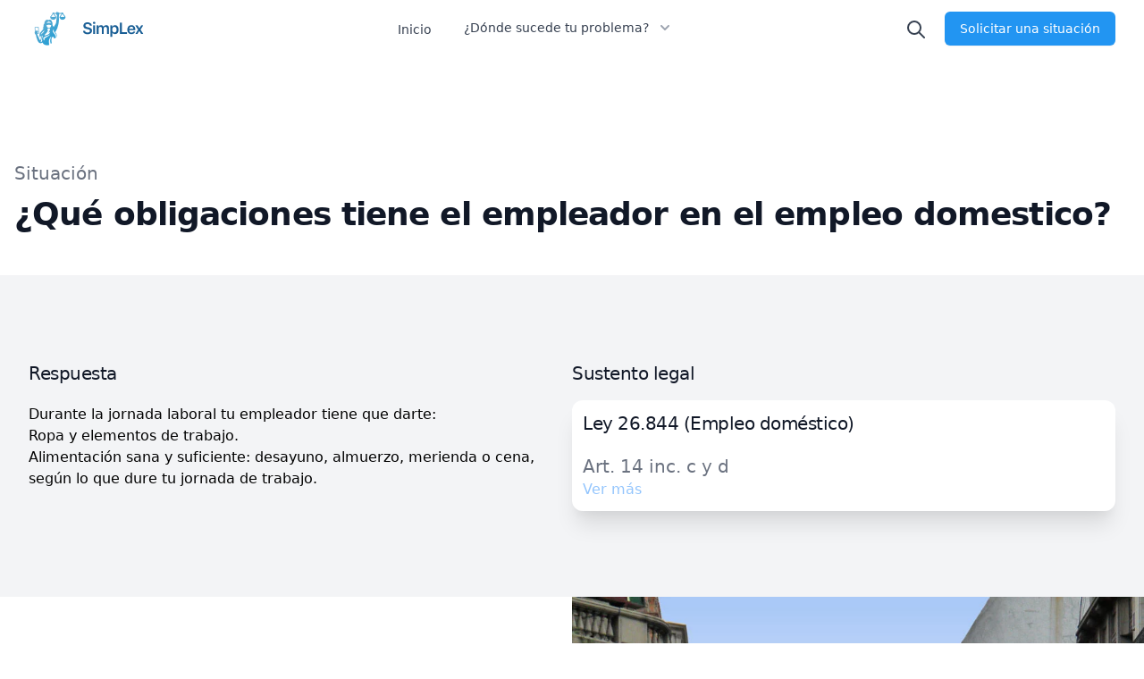

--- FILE ---
content_type: text/html; charset=UTF-8
request_url: https://simplexapp.com.ar/situacion/que-obligaciones-tiene-el-empleador
body_size: 8093
content:

<!-- Livewire Scripts -->

<script src="/vendor/livewire/livewire.js?id=5cdaa3ec393c09829366" data-turbo-eval="false" data-turbolinks-eval="false" ></script>
<script data-turbo-eval="false" data-turbolinks-eval="false" >
    if (window.livewire) {
	    console.warn('Livewire: It looks like Livewire\'s @livewireScripts JavaScript assets have already been loaded. Make sure you aren\'t loading them twice.')
	}

    window.livewire = new Livewire();
    window.livewire.devTools(true);
    window.Livewire = window.livewire;
    window.livewire_app_url = '';
    window.livewire_token = 't38Db0W1dYF4AQWrocR5BCVtakYcPAqgJY112PKe';

	/* Make sure Livewire loads first. */
	if (window.Alpine) {
	    /* Defer showing the warning so it doesn't get buried under downstream errors. */
	    document.addEventListener("DOMContentLoaded", function () {
	        setTimeout(function() {
	            console.warn("Livewire: It looks like AlpineJS has already been loaded. Make sure Livewire\'s scripts are loaded before Alpine.\\n\\n Reference docs for more info: http://laravel-livewire.com/docs/alpine-js")
	        })
	    });
	}

	/* Make Alpine wait until Livewire is finished rendering to do its thing. */
    window.deferLoadingAlpine = function (callback) {
        window.addEventListener('livewire:load', function () {
            callback();
        });
    };

    let started = false;

    window.addEventListener('alpine:initializing', function () {
        if (! started) {
            window.livewire.start();

            started = true;
        }
    });

    document.addEventListener("DOMContentLoaded", function () {
        if (! started) {
            window.livewire.start();

            started = true;
        }
    });
</script>
<!DOCTYPE html>
<html lang="es_AR">

<head>
    <meta charset="UTF-8">
    <meta http-equiv="X-UA-Compatible" content="IE=edge">
    <meta name="viewport" content="width=device-width, initial-scale=1.0">

    <title>SimpLex Web</title>

    
    <link href="https://simplexapp.com.ar/css/app.css" rel="stylesheet">

    

    <script src="https://simplexapp.com.ar/js/components.js" defer></script>
    <script defer src="https://unpkg.com/alpinejs@3.x.x/dist/cdn.min.js"></script>

    <!-- Livewire Styles -->
<style >
    [wire\:loading], [wire\:loading\.delay], [wire\:loading\.inline-block], [wire\:loading\.inline], [wire\:loading\.block], [wire\:loading\.flex], [wire\:loading\.table], [wire\:loading\.grid] {
        display: none;
    }

    [wire\:loading\.delay\.shortest], [wire\:loading\.delay\.shorter], [wire\:loading\.delay\.short], [wire\:loading\.delay\.long], [wire\:loading\.delay\.longer], [wire\:loading\.delay\.longest] {
        display:none;
    }

    [wire\:offline] {
        display: none;
    }

    [wire\:dirty]:not(textarea):not(input):not(select) {
        display: none;
    }

    input:-webkit-autofill, select:-webkit-autofill, textarea:-webkit-autofill {
        animation-duration: 50000s;
        animation-name: livewireautofill;
    }

    @keyframes livewireautofill { from {} }
</style>


    <style>
        html {
            scroll-behavior: smooth;
        }
    </style>

    <!-- Global site tag (gtag.js) - Google Analytics -->
    <script async src="https://www.googletagmanager.com/gtag/js?id=G-4455EB50QF"></script>
    <script>
        window.dataLayer = window.dataLayer || [];
        function gtag(){dataLayer.push(arguments);}
        gtag('js', new Date());

        gtag('config', 'G-4455EB50QF');
    </script>

    <!-- Meta Pixel Code -->
    <script>
        !function(f,b,e,v,n,t,s)
        {if(f.fbq)return;n=f.fbq=function(){n.callMethod?
        n.callMethod.apply(n,arguments):n.queue.push(arguments)};
        if(!f._fbq)f._fbq=n;n.push=n;n.loaded=!0;n.version='2.0';
        n.queue=[];t=b.createElement(e);t.async=!0;
        t.src=v;s=b.getElementsByTagName(e)[0];
        s.parentNode.insertBefore(t,s)}(window, document,'script',
        'https://connect.facebook.net/en_US/fbevents.js');
        fbq('init', '343404511213925');
        fbq('track', 'PageView');
    </script>
    <noscript><img height="1" width="1" style="display:none"
            src="https://www.facebook.com/tr?id=343404511213925&ev=PageView&noscript=1" /></noscript>
    <!-- End Meta Pixel Code -->
</head>

<body>

    
    <!-- Start header -->
<div class="bg-gray-100">

    <nav x-data="{ open: false }" class="bg-white shadow">
        <div class="max-w-7xl mx-auto px-4 sm:px-6 lg:px-8">
            <div class="flex justify-between h-16">
                <div class="flex flex-grow">
                    <div class="flex-shrink-0 flex items-center">
                        <a href="https://simplexapp.com.ar">
                            <img class="block lg:hidden w-auto" src="https://simplexapp.com.ar/images/logo-simplex-solo.svg"
                                alt="Simplex">
                            <img class="hidden lg:block w-auto" src="https://simplexapp.com.ar/images/logo-simplex.png"
                                alt="Simplex">
                        </a>
                    </div>
                    <div class="hidden flex-grow md:ml-6 md:flex md:justify-center md:items-center md:space-x-8">

                        <a href="https://simplexapp.com.ar"
                            class="inline-flex items-center px-1 pt-1 border-b-2 text-sm font-medium border-transparent text-gray-700 hover:border-gray-300 hover:text-gray-900">
                            Inicio
                        </a>

                        <div class="relative border-b-2 border-transparent text-gray-700 hover:border-gray-300 hover:text-gray-900"
                            x-data="Components.popover({ open: false, focus: false })" x-init="init()"
                            @keydown.escape="onEscape" @close-popover-group.window="onClosePopoverGroup">

                            <button type="button" x-state:on="Item active" x-state:off="Item inactive"
                                class="group bg-white rounded-md inline-flex items-center text-sm font-medium focus:outline-none focus:ring-2 focus:ring-offset-2 focus:ring-indigo-500"
                                @click="toggle" @mousedown="if (open) $event.preventDefault()" aria-expanded="true"
                                :aria-expanded="open.toString()">

                                <span>¿Dónde sucede tu problema?</span>

                                <svg x-state:on="Item active" x-state:off="Item inactive"
                                    class="ml-2 h-5 w-5 group-hover:text-gray-500 text-gray-600"
                                    :class="{ 'text-gray-600': open, 'text-gray-400': !(open) }"
                                    x-description="Heroicon name: solid/chevron-down" xmlns="http://www.w3.org/2000/svg"
                                    viewBox="0 0 20 20" fill="currentColor" aria-hidden="true">
                                    <path fill-rule="evenodd"
                                        d="M5.293 7.293a1 1 0 011.414 0L10 10.586l3.293-3.293a1 1 0 111.414 1.414l-4 4a1 1 0 01-1.414 0l-4-4a1 1 0 010-1.414z"
                                        clip-rule="evenodd"></path>
                                </svg>
                            </button>

                            <div x-show="open" x-transition:enter="transition ease-out duration-200"
                                x-transition:enter-start="opacity-0 translate-y-1"
                                x-transition:enter-end="opacity-100 translate-y-0"
                                x-transition:leave="transition ease-in duration-150"
                                x-transition:leave-start="opacity-100 translate-y-0"
                                x-transition:leave-end="opacity-0 translate-y-1"
                                x-description="'Solutions' flyout menu, show/hide based on flyout menu state."
                                class="absolute z-10 -ml-4 mt-3 transform w-screen max-w-md lg:max-w-2xl lg:ml-0 lg:left-1/2 lg:-translate-x-1/2"
                                x-ref="panel" @click.away="open = false">
                                <div class="rounded-lg shadow-lg ring-1 ring-black ring-opacity-5 overflow-hidden">
                                    <div class="relative grid gap-6 bg-white px-5 py-6 sm:gap-8 sm:p-8 lg:grid-cols-2">

                                        
                                        <a href="https://simplexapp.com.ar/lugar/establecimiento-privado"
                                            class="-m-3 p-3 flex items-center rounded-lg hover:bg-gray-50">
                                            <div
                                                class="flex-shrink-0 flex items-center justify-center h-10 w-10 rounded-md bg-blue-300 text-white sm:h-12 sm:w-12">

                                                                                                <img src="/storage/s13e6qcR2Ebp0Ixim9FNBCITvfplhXosJfrmEt10.svg" class="h-6 w-6" alt="">
                                                
                                            </div>
                                            <div class="ml-4">
                                                <p class="text-base font-medium text-gray-900">
                                                    Comercio
                                                </p>
                                            </div>
                                        </a>
                                        
                                        <a href="https://simplexapp.com.ar/lugar/vehiculo"
                                            class="-m-3 p-3 flex items-center rounded-lg hover:bg-gray-50">
                                            <div
                                                class="flex-shrink-0 flex items-center justify-center h-10 w-10 rounded-md bg-blue-300 text-white sm:h-12 sm:w-12">

                                                                                                <img src="/storage/L95oPgTHitrFwKBTaqTrO1qKKtpdUX3CrpJsDHgk.svg" class="h-6 w-6" alt="">
                                                
                                            </div>
                                            <div class="ml-4">
                                                <p class="text-base font-medium text-gray-900">
                                                    Mi Vehículo
                                                </p>
                                            </div>
                                        </a>
                                        
                                        <a href="https://simplexapp.com.ar/lugar/via-publica"
                                            class="-m-3 p-3 flex items-center rounded-lg hover:bg-gray-50">
                                            <div
                                                class="flex-shrink-0 flex items-center justify-center h-10 w-10 rounded-md bg-blue-300 text-white sm:h-12 sm:w-12">

                                                                                                <img src="/storage/nVa7OZHOJPIjb2AcgQLoiwwvpEIpb9wuedGeTOwk.svg" class="h-6 w-6" alt="">
                                                
                                            </div>
                                            <div class="ml-4">
                                                <p class="text-base font-medium text-gray-900">
                                                    Vía Pública
                                                </p>
                                            </div>
                                        </a>
                                        
                                        <a href="https://simplexapp.com.ar/lugar/casa"
                                            class="-m-3 p-3 flex items-center rounded-lg hover:bg-gray-50">
                                            <div
                                                class="flex-shrink-0 flex items-center justify-center h-10 w-10 rounded-md bg-blue-300 text-white sm:h-12 sm:w-12">

                                                                                                <img src="/storage/R7j5j270osQO997XDEomgExXKKyBebdfbnCK0ArU.svg" class="h-6 w-6" alt="">
                                                
                                            </div>
                                            <div class="ml-4">
                                                <p class="text-base font-medium text-gray-900">
                                                    Casa
                                                </p>
                                            </div>
                                        </a>
                                        
                                        <a href="https://simplexapp.com.ar/lugar/hospital"
                                            class="-m-3 p-3 flex items-center rounded-lg hover:bg-gray-50">
                                            <div
                                                class="flex-shrink-0 flex items-center justify-center h-10 w-10 rounded-md bg-blue-300 text-white sm:h-12 sm:w-12">

                                                                                                <img src="/storage/MjB6lljQRDWqO9usH2tFfZ5Cshmcn0Af3ia51P4K.svg" class="h-6 w-6" alt="">
                                                
                                            </div>
                                            <div class="ml-4">
                                                <p class="text-base font-medium text-gray-900">
                                                    Hospital
                                                </p>
                                            </div>
                                        </a>
                                        
                                        <a href="https://simplexapp.com.ar/lugar/de-viaje"
                                            class="-m-3 p-3 flex items-center rounded-lg hover:bg-gray-50">
                                            <div
                                                class="flex-shrink-0 flex items-center justify-center h-10 w-10 rounded-md bg-blue-300 text-white sm:h-12 sm:w-12">

                                                                                                <img src="/storage/1ctizst9OghU3tLQ4PFeg2QFlvWJZBnbC3WrPtmS.svg" class="h-6 w-6" alt="">
                                                
                                            </div>
                                            <div class="ml-4">
                                                <p class="text-base font-medium text-gray-900">
                                                    De Viaje
                                                </p>
                                            </div>
                                        </a>
                                        
                                        <a href="https://simplexapp.com.ar/lugar/trabajo"
                                            class="-m-3 p-3 flex items-center rounded-lg hover:bg-gray-50">
                                            <div
                                                class="flex-shrink-0 flex items-center justify-center h-10 w-10 rounded-md bg-blue-300 text-white sm:h-12 sm:w-12">

                                                                                                <img src="/storage/68fDEaNBaMTqzYlVDrJ3LjpNuvemhCNF0S7c6oM2.svg" class="h-6 w-6" alt="">
                                                
                                            </div>
                                            <div class="ml-4">
                                                <p class="text-base font-medium text-gray-900">
                                                    Trabajo
                                                </p>
                                            </div>
                                        </a>
                                        
                                        <a href="https://simplexapp.com.ar/lugar/establecimiento-educativo"
                                            class="-m-3 p-3 flex items-center rounded-lg hover:bg-gray-50">
                                            <div
                                                class="flex-shrink-0 flex items-center justify-center h-10 w-10 rounded-md bg-blue-300 text-white sm:h-12 sm:w-12">

                                                                                                <img src="/storage/LBX5yt2Rel0EQxr6TqGDFumrTt8I7QM4uMuEoS8C.svg" class="h-6 w-6" alt="">
                                                
                                            </div>
                                            <div class="ml-4">
                                                <p class="text-base font-medium text-gray-900">
                                                    Centro Educativo
                                                </p>
                                            </div>
                                        </a>
                                        
                                    </div>

                                </div>
                            </div>
                        </div>

                    </div>

                    <button @click.prevent="$store.searchBar.toggle()"
                        class="mr-4 inline-flex items-center px-1 pt-1 border-b-2 text-sm font-medium border-transparent text-gray-700">
                        <svg class="w-6 h-6" x-description="Heroicon name: outline/search"
                            xmlns="http://www.w3.org/2000/svg" fill="none" viewBox="0 0 24 24" stroke-width="2"
                            stroke="currentColor" aria-hidden="true">
                            <path stroke-linecap="round" stroke-linejoin="round"
                                d="M21 21l-6-6m2-5a7 7 0 11-14 0 7 7 0 0114 0z"></path>
                        </svg>
                    </button>
                </div>

                <div class="flex items-center">
                    <div class="flex-shrink-0">
                        <a href="#contact">
                            <button type="button"
                                class="relative inline-flex items-center px-4 py-2 border border-transparent text-sm font-medium rounded-md text-white bg-primary hover:bg-primary-dark shadow-sm focus:outline-none focus:ring-2 focus:ring-offset-2 focus:ring-indigo-500">

                                <span>Solicitar una situación</span>
                            </button>
                        </a>
                    </div>
                </div>
            </div>
        </div>
    </nav>
</div>

<!-- End Header -->
    
<section class="bg-white">
    <div class="pt-16 mx-auto max-w-7xl px-4 sm:pt-24 pb-8 sm:pb-12">

        <p class="mb-3 text-base text-gray-500 sm:text-lg md:mt-5 md:text-xl md:max-w-3xl">
            Situación
        </p>

        <h1 class="text-2xl tracking-tight font-extrabold text-gray-900 sm:text-3xl md:text-4xl">
            <span class="block xl:inline">¿Qué obligaciones tiene el empleador en el empleo domestico?</span>
        </h1>
    </div>
</section>

<section class="bg-gray-100">
    <div class="max-w-7xl mx-auto py-16 px-4 sm:px-6 lg:py-24 lg:px-8">

        <div class="flex flex-wrap">

            <div class="w-full sm:w-1/2 sm:pr-8">
                <h3 class="text-lg tracking-tight text-gray-900 sm:text-xl">Respuesta</h3>

                <p class="mt-3 text-base text-gray-500 sm:text-lg md:mt-5 md:text-xl md:max-w-3xl">
                    <p>Durante la jornada laboral tu empleador tiene que darte:</p>
<ul>
<li>Ropa y elementos de trabajo.</li>
<li>Alimentación sana y suficiente: desayuno, almuerzo, merienda o cena, según lo que dure tu jornada de trabajo.</li>
</ul>

                </p>

            </div>

            <div class="w-full sm:w-1/2">
                <h3 class="text-lg tracking-tight text-gray-900 sm:text-xl">Sustento legal</h3>

                                    
                    <div class="mt-4 shadow-xl bg-white p-3 rounded-xl">

                        <h4 class="text-lg tracking-tight text-gray-900 sm:text-xl">Ley 26.844 (Empleo doméstico)</h4>

                        <p class="mt-3 text-sm text-gray-500 sm:text-lg md:mt-5 md:text-xl md:max-w-3xl">
                            Art. 14 inc. c y d
                        </p>

                        <a href="http://servicios.infoleg.gob.ar/infolegInternet/anexos/210000-214999/210489/norma.htm" target="_blank">
                            <span class="mt-3 text-blue-300">
                                Ver más
                            </span>
                        </a>

                    </div>

                
            </div>
        </div>

    </div>
</section>



    <section id="contact">
    <div class="relative bg-white">
        <div class="lg:absolute lg:inset-0">
            <div class="lg:absolute lg:inset-y-0 lg:right-0 lg:w-1/2">
                <img class="h-56 w-full object-cover lg:absolute lg:h-full"
                    src="https://simplexapp.com.ar/images/footer-image.webp" alt="">
            </div>
        </div>
        <div
            class="relative pt-8 py-16 px-4 sm:py-24 sm:px-6 lg:px-8 lg:max-w-7xl lg:mx-auto lg:py-32 lg:grid lg:grid-cols-2">
            <div class="lg:pr-8">
                <div class="max-w-md mx-auto sm:max-w-lg lg:mx-0">
                    <h2 class="text-3xl font-extrabold tracking-tight sm:text-4xl">
                        ¿No encontras lo que estas buscando?
                    </h2>
                    <p class="mt-4 text-lg text-gray-500 sm:mt-3">
                        Si no encontras la situación que estas buscando, contanos tu problema e intentaremos resolverlo
                        para quede disponible para todos los usuarios de SimpLex.
                    </p>

                    <div wire:id="Hi23Ba0Odmyi3zBcHq7x" wire:initial-data="{&quot;fingerprint&quot;:{&quot;id&quot;:&quot;Hi23Ba0Odmyi3zBcHq7x&quot;,&quot;name&quot;:&quot;contact-form&quot;,&quot;locale&quot;:&quot;es&quot;,&quot;path&quot;:&quot;situacion\/que-obligaciones-tiene-el-empleador&quot;,&quot;method&quot;:&quot;GET&quot;},&quot;effects&quot;:{&quot;listeners&quot;:[]},&quot;serverMemo&quot;:{&quot;children&quot;:[],&quot;errors&quot;:[],&quot;htmlHash&quot;:&quot;966ad793&quot;,&quot;data&quot;:{&quot;name&quot;:null,&quot;phone&quot;:null,&quot;email&quot;:null,&quot;message&quot;:null,&quot;sent&quot;:false},&quot;dataMeta&quot;:[],&quot;checksum&quot;:&quot;cf7396594283ee66ea22f07c15f7385570916d4dda324361d3c6503caa7920c1&quot;}}">

        <form action="#" method="POST" class="mt-9 grid grid-cols-1 gap-y-6 sm:grid-cols-2 sm:gap-x-8"
        wire:submit.prevent="submit">

        <div class="sm:col-span-2">
            <label for="name" class="block text-sm font-medium text-gray-700">Nombre</label>
            <div class="mt-1">
                <input type="text" name="name" id="name" autocomplete="given-name" wire:model="name"
                    class="block w-full shadow-sm sm:text-sm focus:ring-indigo-500 focus:border-indigo-500 border-gray-300 rounded-md">
            </div>
            
        </div>

        <div class="sm:col-span-2">
            <label for="email" class="block text-sm font-medium text-gray-700">Email</label>
            <div class="mt-1">
                <input id="email" name="email" type="email" autocomplete="email" wire:model="email"
                    class="block w-full shadow-sm sm:text-sm focus:ring-indigo-500 focus:border-indigo-500 border-gray-300 rounded-md">
            </div>

                    </div>

        <div class="sm:col-span-2">
            <div class="flex justify-between">
                <label for="phone" class="block text-sm font-medium text-gray-700">Teléfono</label>
                <span id="phone-description" class="text-sm text-gray-500">Optional</span>
            </div>
            <div class="mt-1">
                <input type="text" name="phone" id="phone" autocomplete="tel" aria-describedby="phone-description"
                    wire:model="phone"
                    class="block w-full shadow-sm sm:text-sm focus:ring-indigo-500 focus:border-indigo-500 border-gray-300 rounded-md">
            </div>

                    </div>

        <div class="sm:col-span-2">
            <div class="flex justify-between">
                <label for="message" class="block text-sm font-medium text-gray-700">Contanos tu problema</label>
                <span id="message-description" class="text-sm text-gray-500">Max. 500
                    caracteres</span>
            </div>
            <div class="mt-1">
                <textarea id="message" name="message" aria-describedby="message" rows="4" wire:model="message"
                    class="block w-full shadow-sm sm:text-sm focus:ring-indigo-500 focus:border-indigo-500 border border-gray-300 rounded-md"></textarea>
            </div>

                    </div>

        <div class="text-right sm:col-span-2">
            <button type="submit"
                class="inline-flex justify-center py-2 px-4 border border-transparent shadow-sm text-sm font-medium rounded-md text-white bg-primary hover:bg-primary-dark focus:outline-none focus:ring-2 focus:ring-offset-2 focus:ring-indigo-500">
                Obtener ayuda
            </button>
        </div>
    </form>
    </div>
<!-- Livewire Component wire-end:Hi23Ba0Odmyi3zBcHq7x -->                </div>
            </div>
        </div>
    </div>
</section>
    <section id="download-app" class="py-16 bg-primary-lightest">
    <div class="mx-auto max-w-7xl px-4 mt-16 sm:mt-24 pb-8 sm:pb-16">
        <div class="text-center">
            <h1 class="text-2xl tracking-tight font-extrabold text-gray-900 sm:text-3xl md:text-4xl">
                <span class="block xl:inline">
                    ¡Descargá SimpLex y defendé tus derechos!
                </span>
            </h1>
            <p class="mt-3 max-w-md mx-auto text-base text-gray-500 sm:text-lg md:mt-5 md:text-xl md:max-w-3xl">
                Resolvé problemas cotidianos con su respuesta legal, de manera rápida, ágil e intuitiva.
            </p>
            <div class="mt-5 max-w-md mx-auto sm:flex sm:justify-center md:mt-8">
                <div class="rounded-md shadow max-w-48 md:max-w-full mx-auto">
                    <a href="https://play.google.com/store/apps/details?id=sapiens.simplex&hl=es_419" target="_blank">
                        <img src="https://simplexapp.com.ar/images/app/google.png" alt="">
                    </a>
                </div>
                <div class="mt-3 rounded-md shadow sm:mt-0 sm:ml-6 max-w-48 md:max-w-full mx-auto">
                    <a href="https://apps.apple.com/ar/app/simplex/id1520119196" target="_blank">
                        <img src="https://simplexapp.com.ar/images/app/apple.png" alt="">
                    </a>
                </div>
            </div>
        </div>
    </div>
</section>
    <footer id="footer">
    <div class="max-w-7xl mx-auto px-4 sm:px-6 lg:px-8">
        <div class="mt-8 flex justify-center space-x-4 ">
            <a href="https://simplexapp.com.ar/terminos-y-condiciones" class="text-gray-500 hover:text-primary">Terminos y Condiciones</a>
            <span>-</span>
            <a href="https://simplexapp.com.ar/privacidad" class="text-gray-500 hover:text-primary">Política de Privacidad</a>
        </div>

        <div class="my-8 md:flex md:items-center md:justify-between">

            <div class="flex space-x-6 md:order-2 justify-center mb-6 sm:mb-0">

                <a href="https://www.facebook.com/SimpLex-114221783776341" class="text-gray-500 hover:text-primary">
                    <span class="sr-only">Facebook</span>
                    <svg class="h-6 w-6" fill="currentColor" viewBox="0 0 24 24" aria-hidden="true">
                        <path fill-rule="evenodd"
                            d="M22 12c0-5.523-4.477-10-10-10S2 6.477 2 12c0 4.991 3.657 9.128 8.438 9.878v-6.987h-2.54V12h2.54V9.797c0-2.506 1.492-3.89 3.777-3.89 1.094 0 2.238.195 2.238.195v2.46h-1.26c-1.243 0-1.63.771-1.63 1.562V12h2.773l-.443 2.89h-2.33v6.988C18.343 21.128 22 16.991 22 12z"
                            clip-rule="evenodd" />
                    </svg>
                </a>

                <a href="https://www.instagram.com/simplex_app/" class="text-gray-500 hover:text-primary">
                    <span class="sr-only">Instagram</span>
                    <svg class="h-6 w-6" fill="currentColor" viewBox="0 0 24 24" aria-hidden="true">
                        <path fill-rule="evenodd"
                            d="M12.315 2c2.43 0 2.784.013 3.808.06 1.064.049 1.791.218 2.427.465a4.902 4.902 0 011.772 1.153 4.902 4.902 0 011.153 1.772c.247.636.416 1.363.465 2.427.048 1.067.06 1.407.06 4.123v.08c0 2.643-.012 2.987-.06 4.043-.049 1.064-.218 1.791-.465 2.427a4.902 4.902 0 01-1.153 1.772 4.902 4.902 0 01-1.772 1.153c-.636.247-1.363.416-2.427.465-1.067.048-1.407.06-4.123.06h-.08c-2.643 0-2.987-.012-4.043-.06-1.064-.049-1.791-.218-2.427-.465a4.902 4.902 0 01-1.772-1.153 4.902 4.902 0 01-1.153-1.772c-.247-.636-.416-1.363-.465-2.427-.047-1.024-.06-1.379-.06-3.808v-.63c0-2.43.013-2.784.06-3.808.049-1.064.218-1.791.465-2.427a4.902 4.902 0 011.153-1.772A4.902 4.902 0 015.45 2.525c.636-.247 1.363-.416 2.427-.465C8.901 2.013 9.256 2 11.685 2h.63zm-.081 1.802h-.468c-2.456 0-2.784.011-3.807.058-.975.045-1.504.207-1.857.344-.467.182-.8.398-1.15.748-.35.35-.566.683-.748 1.15-.137.353-.3.882-.344 1.857-.047 1.023-.058 1.351-.058 3.807v.468c0 2.456.011 2.784.058 3.807.045.975.207 1.504.344 1.857.182.466.399.8.748 1.15.35.35.683.566 1.15.748.353.137.882.3 1.857.344 1.054.048 1.37.058 4.041.058h.08c2.597 0 2.917-.01 3.96-.058.976-.045 1.505-.207 1.858-.344.466-.182.8-.398 1.15-.748.35-.35.566-.683.748-1.15.137-.353.3-.882.344-1.857.048-1.055.058-1.37.058-4.041v-.08c0-2.597-.01-2.917-.058-3.96-.045-.976-.207-1.505-.344-1.858a3.097 3.097 0 00-.748-1.15 3.098 3.098 0 00-1.15-.748c-.353-.137-.882-.3-1.857-.344-1.023-.047-1.351-.058-3.807-.058zM12 6.865a5.135 5.135 0 110 10.27 5.135 5.135 0 010-10.27zm0 1.802a3.333 3.333 0 100 6.666 3.333 3.333 0 000-6.666zm5.338-3.205a1.2 1.2 0 110 2.4 1.2 1.2 0 010-2.4z"
                            clip-rule="evenodd" />
                    </svg>
                </a>

                <a href="https://twitter.com/SimpLex_app" class="text-gray-500 hover:text-primary">
                    <span class="sr-only">Twitter</span>
                    <svg class="h-6 w-6" fill="currentColor" viewBox="0 0 24 24" aria-hidden="true">
                        <path
                            d="M8.29 20.251c7.547 0 11.675-6.253 11.675-11.675 0-.178 0-.355-.012-.53A8.348 8.348 0 0022 5.92a8.19 8.19 0 01-2.357.646 4.118 4.118 0 001.804-2.27 8.224 8.224 0 01-2.605.996 4.107 4.107 0 00-6.993 3.743 11.65 11.65 0 01-8.457-4.287 4.106 4.106 0 001.27 5.477A4.072 4.072 0 012.8 9.713v.052a4.105 4.105 0 003.292 4.022 4.095 4.095 0 01-1.853.07 4.108 4.108 0 003.834 2.85A8.233 8.233 0 012 18.407a11.616 11.616 0 006.29 1.84" />
                    </svg>
                </a>
            </div>
            <p class="text-center sm:text-left text-base text-gray-400 md:order-1">
                &copy; 2026 SimpLex, Sapiens Tech. Todos los derechos reservados.
            </p>

        </div>
    </div>
</footer>
    <div>

    <div wire:id="XMR5vqaobygurawGNLbQ" wire:initial-data="{&quot;fingerprint&quot;:{&quot;id&quot;:&quot;XMR5vqaobygurawGNLbQ&quot;,&quot;name&quot;:&quot;search-bar&quot;,&quot;locale&quot;:&quot;es&quot;,&quot;path&quot;:&quot;situacion\/que-obligaciones-tiene-el-empleador&quot;,&quot;method&quot;:&quot;GET&quot;},&quot;effects&quot;:{&quot;listeners&quot;:[]},&quot;serverMemo&quot;:{&quot;children&quot;:[],&quot;errors&quot;:[],&quot;htmlHash&quot;:&quot;6f025a2c&quot;,&quot;data&quot;:{&quot;search&quot;:&quot;&quot;,&quot;results&quot;:null},&quot;dataMeta&quot;:[],&quot;checksum&quot;:&quot;0a46f5aae548f450fffcf2a9b0a93ea5d46d42b7c8295c4c1327b2c5934293c7&quot;}}">
    <div x-data x-cloak x-show="$store.searchBar.show" role="combobox" aria-haspopup="listbox" aria-expanded="true"
        class="fixed z-50 pt-16 flex items-start justify-center inset-0 sm:pt-24">
        <div x-show="$store.searchBar.show" x-transition:enter="ease-out duration-200"
            x-transition:enter-start="opacity-0" x-transition:enter-end="opacity-100"
            x-transition:leave="ease-in duration-150" x-transition:leave-start="opacity-100"
            x-transition:leave-end="opacity-0" class="fixed inset-0 bg-gray-800 bg-opacity-60 transition-opacity"></div>
        <div x-show="$store.searchBar.show" x-transition:enter="ease-out duration-200"
            x-transition:enter-start="opacity-0 scale-95" x-transition:enter-end="opacity-100 scale-100"
            x-transition:leave="ease-in duration-150" x-transition:leave-start="opacity-100 scale-100"
            x-transition:leave-end="opacity-0 scale-95" class="relative transform transition-all max-w-lg w-full px-4">
            <div class="bg-white rounded-lg shadow-md overflow-hidden" @click.away="$store.searchBar.close()">

                <form role="search" wire:submit.prevent="search" novalidate="" class="relative flex items-center pr-4 mb-0">
                    <input @keydown.prevent.escape="" aria-autocomplete="list" autocomplete="off"
                        autocorrect="off" autocapitalize="off" spellcheck="false" style="caret-color: #6b7280"
                        class="flex-auto -mr-9 appearance-none bg-transparent pl-4 pr-12 py-4 text-gray-600 text-base sm:text-sm placeholder-gray-500 focus:outline-none"
                        placeholder="Búsca tu situación..." aria-label="Search components"
                        aria-controls="search-results" aria-activedescendant="search-result-0" wire:model="search">
                    <button type="submit">
                        <svg width="20" height="20" fill="none" class="flex-none text-gray-400 pointer-events-none">
                            <circle cx="8.5" cy="8.5" r="5.75" stroke="currentColor" stroke-width="1.5"
                                stroke-linecap="round" stroke-linejoin="round"></circle>
                            <path d="M17.25 17.25L13 13" stroke="currentColor" stroke-width="1.5" stroke-linecap="round"
                                stroke-linejoin="round"></path>
                        </svg>
                    </button>
                </form>

                
            </div>
        </div>
    </div>
</div>
<!-- Livewire Component wire-end:XMR5vqaobygurawGNLbQ -->
</div>



    
<script>
    Livewire.on(
        'googleAnalyticsEvent', 
        (name, params) => gtag('event', name, params)
    );

    Livewire.on(
        'facebookAnalyticsEvent', 
        (name, params) => fbq('track', name, params)
    );
</script>

<script>
    document.addEventListener('alpine:init', () => {
    Alpine.store('searchBar', {
        show: false,

        toggle() {
            this.show = ! this.show
        },

        close() {
            this.show = false
        }
    })
})
</script>

</body>

</html>

--- FILE ---
content_type: application/javascript; charset=utf-8
request_url: https://simplexapp.com.ar/js/components.js
body_size: 1716
content:
window.Components = {}, window.Components.listbox = function (e) { return { init() { this.optionCount = this.$refs.listbox.children.length, this.$watch("activeIndex", (e => { this.open && (null !== this.activeIndex ? this.activeDescendant = this.$refs.listbox.children[this.activeIndex].id : this.activeDescendant = "") })) }, activeDescendant: null, optionCount: null, open: !1, activeIndex: null, selectedIndex: 0, get active() { return this.items[this.activeIndex] }, get [e.modelName || "selected"]() { return this.items[this.selectedIndex] }, choose(e) { this.selectedIndex = e, this.open = !1 }, onButtonClick() { this.open || (this.activeIndex = this.selectedIndex, this.open = !0, this.$nextTick((() => { this.$refs.listbox.focus(), this.$refs.listbox.children[this.activeIndex].scrollIntoView({ block: "nearest" }) }))) }, onOptionSelect() { null !== this.activeIndex && (this.selectedIndex = this.activeIndex), this.open = !1, this.$refs.button.focus() }, onEscape() { this.open = !1, this.$refs.button.focus() }, onArrowUp() { this.activeIndex = this.activeIndex - 1 < 0 ? this.optionCount - 1 : this.activeIndex - 1, this.$refs.listbox.children[this.activeIndex].scrollIntoView({ block: "nearest" }) }, onArrowDown() { this.activeIndex = this.activeIndex + 1 > this.optionCount - 1 ? 0 : this.activeIndex + 1, this.$refs.listbox.children[this.activeIndex].scrollIntoView({ block: "nearest" }) }, ...e } }, window.Components.menu = function (e = { open: !1 }) { return { init() { this.items = Array.from(this.$el.querySelectorAll('[role="menuitem"]')), this.$watch("open", (() => { this.open && (this.activeIndex = -1) })) }, activeDescendant: null, activeIndex: null, items: null, open: e.open, focusButton() { this.$refs.button.focus() }, onButtonClick() { this.open = !this.open, this.open && this.$nextTick((() => { this.$refs["menu-items"].focus() })) }, onButtonEnter() { this.open = !this.open, this.open && (this.activeIndex = 0, this.activeDescendant = this.items[this.activeIndex].id, this.$nextTick((() => { this.$refs["menu-items"].focus() }))) }, onArrowUp() { if (!this.open) return this.open = !0, this.activeIndex = this.items.length - 1, void (this.activeDescendant = this.items[this.activeIndex].id); 0 !== this.activeIndex && (this.activeIndex = -1 === this.activeIndex ? this.items.length - 1 : this.activeIndex - 1, this.activeDescendant = this.items[this.activeIndex].id) }, onArrowDown() { if (!this.open) return this.open = !0, this.activeIndex = 0, void (this.activeDescendant = this.items[this.activeIndex].id); this.activeIndex !== this.items.length - 1 && (this.activeIndex = this.activeIndex + 1, this.activeDescendant = this.items[this.activeIndex].id) }, onClickAway(e) { if (this.open) { const t = ["[contentEditable=true]", "[tabindex]", "a[href]", "area[href]", "button:not([disabled])", "iframe", "input:not([disabled])", "select:not([disabled])", "textarea:not([disabled])"].map((e => `${e}:not([tabindex='-1'])`)).join(","); this.open = !1, e.target.closest(t) || this.focusButton() } } } }, window.Components.popoverGroup = function () { return { __type: "popoverGroup", init() { let e = t => { document.body.contains(this.$el) ? t.target instanceof Element && !this.$el.contains(t.target) && window.dispatchEvent(new CustomEvent("close-popover-group", { detail: this.$el })) : window.removeEventListener("focus", e, !0) }; window.addEventListener("focus", e, !0) } } }, window.Components.popover = function ({ open: e = !1, focus: t = !1 } = {}) { const i = ["[contentEditable=true]", "[tabindex]", "a[href]", "area[href]", "button:not([disabled])", "iframe", "input:not([disabled])", "select:not([disabled])", "textarea:not([disabled])"].map((e => `${e}:not([tabindex='-1'])`)).join(","); return { __type: "popover", open: e, init() { t && this.$watch("open", (e => { e && this.$nextTick((() => { !function (e) { const t = Array.from(e.querySelectorAll(i)); !function e(i) { void 0 !== i && (i.focus({ preventScroll: !0 }), document.activeElement !== i && e(t[t.indexOf(i) + 1])) }(t[0]) }(this.$refs.panel) })) })); let e = i => { if (!document.body.contains(this.$el)) return void window.removeEventListener("focus", e, !0); let n = t ? this.$refs.panel : this.$el; if (this.open && i.target instanceof Element && !n.contains(i.target)) { let e = this.$el; for (; e.parentNode;)if (e = e.parentNode, e.__x instanceof this.constructor) { if ("popoverGroup" === e.__x.$data.__type) return; if ("popover" === e.__x.$data.__type) break } this.open = !1 } }; window.addEventListener("focus", e, !0) }, onEscape() { this.open = !1, this.restoreEl && this.restoreEl.focus() }, onClosePopoverGroup(e) { e.detail.contains(this.$el) && (this.open = !1) }, toggle(e) { this.open = !this.open, this.open ? this.restoreEl = e.currentTarget : this.restoreEl && this.restoreEl.focus() } } }, window.Components.radioGroup = function ({ initialCheckedIndex: e = 0 } = {}) { return { value: void 0, active: void 0, init() { let t = Array.from(this.$el.querySelectorAll("input")); this.value = t[e]?.value; for (let e of t) e.addEventListener("change", (() => { this.active = e.value })), e.addEventListener("focus", (() => { this.active = e.value })); window.addEventListener("focus", (() => { console.log("Focus change"), t.includes(document.activeElement) || (console.log("HIT"), this.active = void 0) }), !0) } } }, window.Components.tabs = function () { return { selectedIndex: 0, onTabClick(e) { if (!this.$el.contains(e.detail)) return; let t = Array.from(this.$el.querySelectorAll('[x-data^="Components.tab("]')), i = Array.from(this.$el.querySelectorAll('[x-data^="Components.tabPanel("]')), n = t.indexOf(e.detail); this.selectedIndex = n, window.dispatchEvent(new CustomEvent("tab-select", { detail: { tab: e.detail, panel: i[n] } })) }, onTabKeydown(e) { if (!this.$el.contains(e.detail.tab)) return; let t = Array.from(this.$el.querySelectorAll('[x-data^="Components.tab("]')), i = t.indexOf(e.detail.tab); "ArrowLeft" === e.detail.key ? this.onTabClick({ detail: t[(i - 1 + t.length) % t.length] }) : "ArrowRight" === e.detail.key ? this.onTabClick({ detail: t[(i + 1) % t.length] }) : "Home" === e.detail.key || "PageUp" === e.detail.key ? this.onTabClick({ detail: t[0] }) : "End" !== e.detail.key && "PageDown" !== e.detail.key || this.onTabClick({ detail: t[t.length - 1] }) } } }, window.Components.tab = function (e = 0) { return { selected: !1, init() { let t = Array.from(this.$el.closest('[x-data^="Components.tabs("]').querySelectorAll('[x-data^="Components.tab("]')); this.selected = t.indexOf(this.$el) === e, this.$watch("selected", (e => { e && this.$el.focus() })) }, onClick() { window.dispatchEvent(new CustomEvent("tab-click", { detail: this.$el })) }, onKeydown(e) { ["ArrowLeft", "ArrowRight", "Home", "PageUp", "End", "PageDown"].includes(e.key) && e.preventDefault(), window.dispatchEvent(new CustomEvent("tab-keydown", { detail: { tab: this.$el, key: e.key } })) }, onTabSelect(e) { this.selected = e.detail.tab === this.$el } } }, window.Components.tabPanel = function (e = 0) { return { selected: !1, init() { let t = Array.from(this.$el.closest('[x-data^="Components.tabs("]').querySelectorAll('[x-data^="Components.tabPanel("]')); this.selected = t.indexOf(this.$el) === e }, onTabSelect(e) { this.selected = e.detail.panel === this.$el } } };


--- FILE ---
content_type: image/svg+xml
request_url: https://simplexapp.com.ar/storage/1ctizst9OghU3tLQ4PFeg2QFlvWJZBnbC3WrPtmS.svg
body_size: 1047
content:
<svg width="24" height="24" viewBox="0 0 24 24" fill="none" xmlns="http://www.w3.org/2000/svg">
<path d="M21.75 12C21.7494 11.8153 21.6977 11.6344 21.6007 11.4773C21.5036 11.3202 21.3649 11.1931 21.2 11.11L15.08 8.04997V4.04997C15.08 3.2331 14.7555 2.44969 14.1779 1.87208C13.6003 1.29447 12.8168 0.969971 12 0.969971C11.1831 0.969971 10.3997 1.29447 9.82208 1.87208C9.24447 2.44969 8.91997 3.2331 8.91997 4.04997V8.04997L2.79997 11.11C2.63506 11.1931 2.49638 11.3202 2.3993 11.4773C2.30222 11.6344 2.25053 11.8153 2.24997 12V15.33C2.24862 15.4929 2.28708 15.6537 2.36202 15.7983C2.43696 15.943 2.54611 16.0671 2.67997 16.16C2.81307 16.2512 2.96626 16.3088 3.12646 16.328C3.28667 16.3471 3.44913 16.3272 3.59997 16.27L8.91997 14.27V18L7.09997 18.6C6.90135 18.6671 6.72884 18.7949 6.60682 18.9653C6.48479 19.1358 6.41943 19.3403 6.41997 19.55V22C6.42052 22.1323 6.44732 22.2632 6.49882 22.385C6.55032 22.5069 6.62549 22.6174 6.71997 22.71C6.90623 22.8947 7.15763 22.9989 7.41997 23H16.59C16.8552 23 17.1095 22.8946 17.2971 22.7071C17.4846 22.5195 17.59 22.2652 17.59 22V19.5C17.5905 19.2903 17.5252 19.0858 17.4031 18.9153C17.2811 18.7449 17.1086 18.6171 16.91 18.55L15.08 18V14.28L20.4 16.28C20.5508 16.3372 20.7133 16.3571 20.8735 16.338C21.0337 16.3188 21.1869 16.2612 21.32 16.17C21.4538 16.0771 21.563 15.953 21.6379 15.8083C21.7129 15.6637 21.7513 15.5029 21.75 15.34V12ZM14.44 11.9C14.2878 11.841 14.1234 11.8202 13.9613 11.8394C13.7992 11.8586 13.6442 11.9171 13.51 12.01C13.3775 12.1019 13.2692 12.2244 13.1944 12.3672C13.1195 12.51 13.0802 12.6688 13.08 12.83V18.67C13.0801 18.8808 13.1469 19.0863 13.2709 19.2569C13.3948 19.4275 13.5695 19.5546 13.77 19.62L15.58 20.22V21H8.40997V20.22L10.22 19.62C10.4205 19.5546 10.5952 19.4275 10.7191 19.2569C10.843 19.0863 10.9098 18.8808 10.91 18.67V12.83C10.9097 12.6688 10.8705 12.51 10.7956 12.3672C10.7207 12.2244 10.6124 12.1019 10.48 12.01C10.3457 11.9171 10.1908 11.8586 10.0286 11.8394C9.86653 11.8202 9.70219 11.841 9.54997 11.9L4.23997 13.9V12.62L10.35 9.55997C10.5168 9.47826 10.6575 9.35171 10.7564 9.19452C10.8553 9.03732 10.9085 8.85569 10.91 8.66997V4.07997C10.91 3.79354 11.0238 3.51883 11.2263 3.3163C11.4288 3.11376 11.7035 2.99997 11.99 2.99997C12.2764 2.99997 12.5511 3.11376 12.7536 3.3163C12.9562 3.51883 13.07 3.79354 13.07 4.07997V8.66997C13.0715 8.85569 13.1246 9.03732 13.2235 9.19452C13.3225 9.35171 13.4632 9.47826 13.63 9.55997L19.74 12.62V13.89L14.44 11.9Z" fill="black"/>
</svg>


--- FILE ---
content_type: image/svg+xml
request_url: https://simplexapp.com.ar/storage/s13e6qcR2Ebp0Ixim9FNBCITvfplhXosJfrmEt10.svg
body_size: 814
content:
<svg width="24" height="24" viewBox="0 0 24 24" fill="none" xmlns="http://www.w3.org/2000/svg">
<path d="M22 5H2C1.73478 5 1.48043 5.10536 1.29289 5.29289C1.10536 5.48043 1 5.73478 1 6V10C1.00174 10.6189 1.19488 11.2222 1.55294 11.7271C1.911 12.2319 2.41645 12.6137 3 12.82V22C3 22.2652 3.10536 22.5196 3.29289 22.7071C3.48043 22.8946 3.73478 23 4 23H20C20.2652 23 20.5196 22.8946 20.7071 22.7071C20.8946 22.5196 21 22.2652 21 22V12.82C21.5835 12.6137 22.089 12.2319 22.4471 11.7271C22.8051 11.2222 22.9983 10.6189 23 10V6C23 5.73478 22.8946 5.48043 22.7071 5.29289C22.5196 5.10536 22.2652 5 22 5ZM15 7H17V10C17 10.2652 16.8946 10.5196 16.7071 10.7071C16.5196 10.8946 16.2652 11 16 11C15.7348 11 15.4804 10.8946 15.2929 10.7071C15.1054 10.5196 15 10.2652 15 10V7ZM11 7H13V10C13 10.2652 12.8946 10.5196 12.7071 10.7071C12.5196 10.8946 12.2652 11 12 11C11.7348 11 11.4804 10.8946 11.2929 10.7071C11.1054 10.5196 11 10.2652 11 10V7ZM7 7H9V10C9 10.2652 8.89464 10.5196 8.70711 10.7071C8.51957 10.8946 8.26522 11 8 11C7.73478 11 7.48043 10.8946 7.29289 10.7071C7.10536 10.5196 7 10.2652 7 10V7ZM4 11C3.73478 11 3.48043 10.8946 3.29289 10.7071C3.10536 10.5196 3 10.2652 3 10V7H5V10C5 10.2652 4.89464 10.5196 4.70711 10.7071C4.51957 10.8946 4.26522 11 4 11ZM14 21H10V19C10 18.4696 10.2107 17.9609 10.5858 17.5858C10.9609 17.2107 11.4696 17 12 17C12.5304 17 13.0391 17.2107 13.4142 17.5858C13.7893 17.9609 14 18.4696 14 19V21ZM19 21H16V19C16 17.9391 15.5786 16.9217 14.8284 16.1716C14.0783 15.4214 13.0609 15 12 15C10.9391 15 9.92172 15.4214 9.17157 16.1716C8.42143 16.9217 8 17.9391 8 19V21H5V12.82C5.36757 12.6836 5.70664 12.4801 6 12.22C6.55002 12.712 7.26207 12.9839 8 12.9839C8.73793 12.9839 9.44998 12.712 10 12.22C10.55 12.712 11.2621 12.9839 12 12.9839C12.7379 12.9839 13.45 12.712 14 12.22C14.55 12.712 15.2621 12.9839 16 12.9839C16.7379 12.9839 17.45 12.712 18 12.22C18.2934 12.4801 18.6324 12.6836 19 12.82V21ZM21 10C21 10.2652 20.8946 10.5196 20.7071 10.7071C20.5196 10.8946 20.2652 11 20 11C19.7348 11 19.4804 10.8946 19.2929 10.7071C19.1054 10.5196 19 10.2652 19 10V7H21V10ZM4.3 3H20C20.2652 3 20.5196 2.89464 20.7071 2.70711C20.8946 2.51957 21 2.26522 21 2C21 1.73478 20.8946 1.48043 20.7071 1.29289C20.5196 1.10536 20.2652 1 20 1H4.3C4.03478 1 3.78043 1.10536 3.59289 1.29289C3.40536 1.48043 3.3 1.73478 3.3 2C3.3 2.26522 3.40536 2.51957 3.59289 2.70711C3.78043 2.89464 4.03478 3 4.3 3V3Z" fill="black"/>
</svg>


--- FILE ---
content_type: image/svg+xml
request_url: https://simplexapp.com.ar/storage/R7j5j270osQO997XDEomgExXKKyBebdfbnCK0ArU.svg
body_size: 495
content:
<svg width="24" height="24" viewBox="0 0 24 24" fill="none" xmlns="http://www.w3.org/2000/svg">
<path d="M21.6601 10.25L12.6601 2.24999C12.4776 2.08967 12.243 2.00125 12.0001 2.00125C11.7572 2.00125 11.5226 2.08967 11.3401 2.24999L2.34012 10.25C2.18715 10.3853 2.07929 10.5642 2.03102 10.7626C1.98275 10.9611 1.99639 11.1695 2.07012 11.36C2.14264 11.5479 2.27022 11.7096 2.43617 11.8238C2.60211 11.938 2.79868 11.9994 3.00012 12H4.00012V21C4.00012 21.2652 4.10548 21.5196 4.29301 21.7071C4.48055 21.8946 4.7349 22 5.00012 22H19.0001C19.2653 22 19.5197 21.8946 19.7072 21.7071C19.8948 21.5196 20.0001 21.2652 20.0001 21V12H21.0001C21.2016 11.9994 21.3981 11.938 21.5641 11.8238C21.73 11.7096 21.8576 11.5479 21.9301 11.36C22.0038 11.1695 22.0175 10.9611 21.9692 10.7626C21.921 10.5642 21.8131 10.3853 21.6601 10.25V10.25ZM13.0001 20H11.0001V17C11.0001 16.7348 11.1055 16.4804 11.293 16.2929C11.4805 16.1053 11.7349 16 12.0001 16C12.2653 16 12.5197 16.1053 12.7072 16.2929C12.8948 16.4804 13.0001 16.7348 13.0001 17V20ZM18.0001 20H15.0001V17C15.0001 16.2043 14.684 15.4413 14.1214 14.8787C13.5588 14.3161 12.7958 14 12.0001 14C11.2045 14 10.4414 14.3161 9.8788 14.8787C9.31619 15.4413 9.00012 16.2043 9.00012 17V20H6.00012V12H18.0001V20ZM5.63012 9.99999L12.0001 4.33999L18.3701 9.99999H5.63012Z" fill="black"/>
</svg>


--- FILE ---
content_type: image/svg+xml
request_url: https://simplexapp.com.ar/storage/nVa7OZHOJPIjb2AcgQLoiwwvpEIpb9wuedGeTOwk.svg
body_size: 1294
content:
<svg width="24" height="24" viewBox="0 0 24 24" fill="none" xmlns="http://www.w3.org/2000/svg">
<path d="M12 5.5C11.7033 5.5 11.4133 5.58797 11.1666 5.7528C10.92 5.91762 10.7277 6.15189 10.6142 6.42597C10.5006 6.70006 10.4709 7.00166 10.5288 7.29264C10.5867 7.58361 10.7296 7.85088 10.9393 8.06066C11.1491 8.27044 11.4164 8.4133 11.7074 8.47118C11.9983 8.52906 12.2999 8.49935 12.574 8.38582C12.8481 8.27229 13.0824 8.08003 13.2472 7.83336C13.412 7.58668 13.5 7.29667 13.5 7C13.5 6.60218 13.342 6.22064 13.0607 5.93934C12.7794 5.65804 12.3978 5.5 12 5.5V5.5ZM22 8.5H21.46C22.4483 7.40175 22.9967 5.97746 23 4.5C23 4.23478 22.8946 3.98043 22.7071 3.79289C22.5196 3.60536 22.2652 3.5 22 3.5H17.82C17.6137 2.91645 17.2319 2.411 16.7271 2.05294C16.2222 1.69488 15.6189 1.50174 15 1.5H9C8.38106 1.50174 7.7778 1.69488 7.27293 2.05294C6.76807 2.411 6.38631 2.91645 6.18 3.5H2C1.73478 3.5 1.48043 3.60536 1.29289 3.79289C1.10536 3.98043 1 4.23478 1 4.5C1.00334 5.97746 1.55169 7.40175 2.54 8.5H2C1.73478 8.5 1.48043 8.60536 1.29289 8.79289C1.10536 8.98043 1 9.23478 1 9.5C1.00334 10.9775 1.55169 12.4018 2.54 13.5H2C1.73478 13.5 1.48043 13.6054 1.29289 13.7929C1.10536 13.9804 1 14.2348 1 14.5C1.00263 15.9439 1.52585 17.3384 2.47367 18.4277C3.42149 19.5169 4.73032 20.2279 6.16 20.43C6.35558 21.0298 6.7353 21.5528 7.24517 21.9244C7.75503 22.296 8.36908 22.4974 9 22.5H15C15.6309 22.4974 16.245 22.296 16.7548 21.9244C17.2647 21.5528 17.6444 21.0298 17.84 20.43C19.2697 20.2279 20.5785 19.5169 21.5263 18.4277C22.4741 17.3384 22.9974 15.9439 23 14.5C23 14.2348 22.8946 13.9804 22.7071 13.7929C22.5196 13.6054 22.2652 13.5 22 13.5H21.46C22.4483 12.4018 22.9967 10.9775 23 9.5C23 9.23478 22.8946 8.98043 22.7071 8.79289C22.5196 8.60536 22.2652 8.5 22 8.5ZM6 18.37C5.30908 18.1912 4.6786 17.8307 4.17394 17.3261C3.66929 16.8214 3.30885 16.1909 3.13 15.5H6V18.37ZM6 13.37C5.30908 13.1912 4.6786 12.8307 4.17394 12.3261C3.66929 11.8214 3.30885 11.1909 3.13 10.5H6V13.37ZM6 8.37C5.31384 8.20039 4.68335 7.85586 4.17 7.37C3.68414 6.85665 3.33961 6.22616 3.17 5.54H6V8.37ZM16 19.5C16 19.7652 15.8946 20.0196 15.7071 20.2071C15.5196 20.3946 15.2652 20.5 15 20.5H9C8.73478 20.5 8.48043 20.3946 8.29289 20.2071C8.10536 20.0196 8 19.7652 8 19.5V4.5C8 4.23478 8.10536 3.98043 8.29289 3.79289C8.48043 3.60536 8.73478 3.5 9 3.5H15C15.2652 3.5 15.5196 3.60536 15.7071 3.79289C15.8946 3.98043 16 4.23478 16 4.5V19.5ZM19.83 17.33C19.3167 17.8159 18.6862 18.1604 18 18.33V15.5H20.87C20.6889 16.1903 20.3304 16.8212 19.83 17.33ZM19.83 12.33C19.3167 12.8159 18.6862 13.1604 18 13.33V10.5H20.87C20.6889 11.1903 20.3304 11.8212 19.83 12.33V12.33ZM19.83 7.33C19.3167 7.81586 18.6862 8.16039 18 8.33V5.5H20.87C20.6889 6.19029 20.3304 6.82118 19.83 7.33V7.33ZM12 15.5C11.7033 15.5 11.4133 15.588 11.1666 15.7528C10.92 15.9176 10.7277 16.1519 10.6142 16.426C10.5006 16.7001 10.4709 17.0017 10.5288 17.2926C10.5867 17.5836 10.7296 17.8509 10.9393 18.0607C11.1491 18.2704 11.4164 18.4133 11.7074 18.4712C11.9983 18.5291 12.2999 18.4993 12.574 18.3858C12.8481 18.2723 13.0824 18.08 13.2472 17.8334C13.412 17.5867 13.5 17.2967 13.5 17C13.5 16.6022 13.342 16.2206 13.0607 15.9393C12.7794 15.658 12.3978 15.5 12 15.5ZM12 10.5C11.7033 10.5 11.4133 10.588 11.1666 10.7528C10.92 10.9176 10.7277 11.1519 10.6142 11.426C10.5006 11.7001 10.4709 12.0017 10.5288 12.2926C10.5867 12.5836 10.7296 12.8509 10.9393 13.0607C11.1491 13.2704 11.4164 13.4133 11.7074 13.4712C11.9983 13.5291 12.2999 13.4994 12.574 13.3858C12.8481 13.2723 13.0824 13.08 13.2472 12.8334C13.412 12.5867 13.5 12.2967 13.5 12C13.5 11.6022 13.342 11.2206 13.0607 10.9393C12.7794 10.658 12.3978 10.5 12 10.5Z" fill="black"/>
</svg>


--- FILE ---
content_type: image/svg+xml
request_url: https://simplexapp.com.ar/storage/L95oPgTHitrFwKBTaqTrO1qKKtpdUX3CrpJsDHgk.svg
body_size: 1076
content:
<svg width="24" height="24" viewBox="0 0 24 24" fill="none" xmlns="http://www.w3.org/2000/svg">
<path d="M19 9.50001H18.68L17.43 6.38001C17.2068 5.82527 16.8228 5.3499 16.3275 5.01492C15.8321 4.67993 15.248 4.50063 14.65 4.50001H8.65C7.95529 4.49802 7.28142 4.7372 6.74342 5.17673C6.20541 5.61625 5.83662 6.22886 5.7 6.91001L5.18 9.50001H5C4.20435 9.50001 3.44129 9.81608 2.87868 10.3787C2.31607 10.9413 2 11.7044 2 12.5V15.5C2 15.7652 2.10536 16.0196 2.29289 16.2071C2.48043 16.3947 2.73478 16.5 3 16.5H4C4 17.2957 4.31607 18.0587 4.87868 18.6213C5.44129 19.1839 6.20435 19.5 7 19.5C7.79565 19.5 8.55871 19.1839 9.12132 18.6213C9.68393 18.0587 10 17.2957 10 16.5H14C14 17.2957 14.3161 18.0587 14.8787 18.6213C15.4413 19.1839 16.2044 19.5 17 19.5C17.7956 19.5 18.5587 19.1839 19.1213 18.6213C19.6839 18.0587 20 17.2957 20 16.5H21C21.2652 16.5 21.5196 16.3947 21.7071 16.2071C21.8946 16.0196 22 15.7652 22 15.5V12.5C22 11.7044 21.6839 10.9413 21.1213 10.3787C20.5587 9.81608 19.7956 9.50001 19 9.50001V9.50001ZM13 6.50001H14.65C14.8486 6.50181 15.0421 6.56269 15.206 6.67488C15.3698 6.78708 15.4965 6.94552 15.57 7.13001L16.52 9.50001H13V6.50001ZM7.66 7.30001C7.70675 7.07074 7.83242 6.86512 8.01514 6.71894C8.19786 6.57277 8.42605 6.49529 8.66 6.50001H11V9.50001H7.22L7.66 7.30001ZM7 17.5C6.80222 17.5 6.60888 17.4414 6.44443 17.3315C6.27998 17.2216 6.15181 17.0654 6.07612 16.8827C6.00043 16.7 5.98063 16.4989 6.01921 16.3049C6.0578 16.1109 6.15304 15.9328 6.29289 15.7929C6.43275 15.6531 6.61093 15.5578 6.80491 15.5192C6.99889 15.4806 7.19996 15.5004 7.38268 15.5761C7.56541 15.6518 7.72159 15.78 7.83147 15.9444C7.94135 16.1089 8 16.3022 8 16.5C8 16.7652 7.89464 17.0196 7.70711 17.2071C7.51957 17.3947 7.26522 17.5 7 17.5ZM17 17.5C16.8022 17.5 16.6089 17.4414 16.4444 17.3315C16.28 17.2216 16.1518 17.0654 16.0761 16.8827C16.0004 16.7 15.9806 16.4989 16.0192 16.3049C16.0578 16.1109 16.153 15.9328 16.2929 15.7929C16.4327 15.6531 16.6109 15.5578 16.8049 15.5192C16.9989 15.4806 17.2 15.5004 17.3827 15.5761C17.5654 15.6518 17.7216 15.78 17.8315 15.9444C17.9414 16.1089 18 16.3022 18 16.5C18 16.7652 17.8946 17.0196 17.7071 17.2071C17.5196 17.3947 17.2652 17.5 17 17.5ZM20 14.5H19.22C18.9388 14.1907 18.5961 13.9435 18.2138 13.7743C17.8315 13.6052 17.418 13.5178 17 13.5178C16.582 13.5178 16.1685 13.6052 15.7862 13.7743C15.4039 13.9435 15.0612 14.1907 14.78 14.5H9.22C8.93882 14.1907 8.59609 13.9435 8.21378 13.7743C7.83148 13.6052 7.41805 13.5178 7 13.5178C6.58195 13.5178 6.16852 13.6052 5.78622 13.7743C5.40391 13.9435 5.06118 14.1907 4.78 14.5H4V12.5C4 12.2348 4.10536 11.9804 4.29289 11.7929C4.48043 11.6054 4.73478 11.5 5 11.5H19C19.2652 11.5 19.5196 11.6054 19.7071 11.7929C19.8946 11.9804 20 12.2348 20 12.5V14.5Z" fill="black"/>
</svg>


--- FILE ---
content_type: image/svg+xml
request_url: https://simplexapp.com.ar/images/logo-simplex-solo.svg
body_size: 129824
content:
<svg width="48" height="48" viewBox="0 0 48 48" fill="none"
    xmlns="http://www.w3.org/2000/svg"
    xmlns:xlink="http://www.w3.org/1999/xlink">
    <rect width="48" height="48" rx="11" fill="white"/>
    <rect width="48" height="48" fill="url(#pattern0)"/>
    <defs>
        <pattern id="pattern0" patternContentUnits="objectBoundingBox" width="1" height="1">
            <use xlink:href="#image0" transform="scale(0.000714286)"/>
        </pattern>
        <image id="image0" width="1400" height="1400" xlink:href="[data-uri]"/>
    </defs>
</svg>


--- FILE ---
content_type: image/svg+xml
request_url: https://simplexapp.com.ar/storage/LBX5yt2Rel0EQxr6TqGDFumrTt8I7QM4uMuEoS8C.svg
body_size: 536
content:
<svg width="24" height="24" viewBox="0 0 24 24" fill="none" xmlns="http://www.w3.org/2000/svg">
<path d="M21.49 10.19L20.49 9.64002L11.49 4.64002H11.38C11.3187 4.6141 11.2551 4.59401 11.19 4.58002H11H10.82C10.7517 4.59402 10.6847 4.6141 10.62 4.64002H10.51L1.51 9.64002C1.3561 9.72724 1.22809 9.85372 1.13903 10.0066C1.04997 10.1594 1.00305 10.3331 1.00305 10.51C1.00305 10.6869 1.04997 10.8606 1.13903 11.0135C1.22809 11.1663 1.3561 11.2928 1.51 11.38L4 12.76V17.5C4 18.2957 4.31607 19.0587 4.87868 19.6213C5.44129 20.1839 6.20435 20.5 7 20.5H15C15.7956 20.5 16.5587 20.1839 17.1213 19.6213C17.6839 19.0587 18 18.2957 18 17.5V12.76L20 11.64V14.5C20 14.7652 20.1054 15.0196 20.2929 15.2071C20.4804 15.3947 20.7348 15.5 21 15.5C21.2652 15.5 21.5196 15.3947 21.7071 15.2071C21.8946 15.0196 22 14.7652 22 14.5V11.06C21.9997 10.8828 21.9523 10.7089 21.8627 10.556C21.7731 10.4032 21.6445 10.2768 21.49 10.19V10.19ZM16 17.5C16 17.7652 15.8946 18.0196 15.7071 18.2071C15.5196 18.3947 15.2652 18.5 15 18.5H7C6.73478 18.5 6.48043 18.3947 6.29289 18.2071C6.10536 18.0196 6 17.7652 6 17.5V13.87L10.51 16.37L10.66 16.43H10.75C10.833 16.4405 10.917 16.4405 11 16.43C11.083 16.4405 11.167 16.4405 11.25 16.43H11.34C11.3931 16.4188 11.4438 16.3985 11.49 16.37L16 13.87V17.5ZM11 14.36L4.06 10.5L11 6.64002L17.94 10.5L11 14.36Z" fill="black"/>
</svg>


--- FILE ---
content_type: image/svg+xml
request_url: https://simplexapp.com.ar/storage/MjB6lljQRDWqO9usH2tFfZ5Cshmcn0Af3ia51P4K.svg
body_size: 833
content:
<svg width="24" height="24" viewBox="0 0 24 24" fill="none" xmlns="http://www.w3.org/2000/svg">
<path d="M14 11H13V9.99997C13 9.73475 12.8946 9.4804 12.7071 9.29286C12.5195 9.10533 12.2652 8.99997 12 8.99997C11.7348 8.99997 11.4804 9.10533 11.2929 9.29286C11.1053 9.4804 11 9.73475 11 9.99997V11H9.99997C9.73475 11 9.4804 11.1053 9.29286 11.2929C9.10533 11.4804 8.99997 11.7348 8.99997 12C8.99997 12.2652 9.10533 12.5195 9.29286 12.7071C9.4804 12.8946 9.73475 13 9.99997 13H11V14C11 14.2652 11.1053 14.5195 11.2929 14.7071C11.4804 14.8946 11.7348 15 12 15C12.2652 15 12.5195 14.8946 12.7071 14.7071C12.8946 14.5195 13 14.2652 13 14V13H14C14.2652 13 14.5195 12.8946 14.7071 12.7071C14.8946 12.5195 15 12.2652 15 12C15 11.7348 14.8946 11.4804 14.7071 11.2929C14.5195 11.1053 14.2652 11 14 11ZM20.16 4.99997C19.0937 3.94467 17.6853 3.30524 16.189 3.19705C14.6927 3.08886 13.207 3.51904 12 4.40997C10.7276 3.46361 9.14396 3.03448 7.56789 3.20901C5.99182 3.38353 4.54041 4.14875 3.50594 5.35055C2.47148 6.55236 1.93079 8.10149 1.99277 9.68598C2.05475 11.2705 2.71479 12.7726 3.83997 13.89L9.83997 19.94C10.4025 20.5018 11.165 20.8173 11.96 20.8173C12.755 20.8173 13.5175 20.5018 14.08 19.94L20.08 13.89C20.6709 13.3126 21.1419 12.6242 21.4659 11.8642C21.7899 11.1042 21.9606 10.2877 21.968 9.4616C21.9754 8.63548 21.8195 7.81603 21.5092 7.05035C21.199 6.28467 20.7404 5.58786 20.16 4.99997V4.99997ZM18.75 12.46L12.75 18.46C12.657 18.5537 12.5464 18.6281 12.4245 18.6789C12.3027 18.7296 12.172 18.7558 12.04 18.7558C11.908 18.7558 11.7773 18.7296 11.6554 18.6789C11.5335 18.6281 11.4229 18.5537 11.33 18.46L5.32997 12.46C4.54573 11.6583 4.10658 10.5814 4.10658 9.45997C4.10658 8.3385 4.54573 7.26162 5.32997 6.45997C6.12913 5.67096 7.20694 5.22854 8.32997 5.22854C9.453 5.22854 10.5308 5.67096 11.33 6.45997C11.4229 6.5537 11.5335 6.62809 11.6554 6.67886C11.7773 6.72963 11.908 6.75577 12.04 6.75577C12.172 6.75577 12.3027 6.72963 12.4245 6.67886C12.5464 6.62809 12.657 6.5537 12.75 6.45997C13.5491 5.67096 14.6269 5.22854 15.75 5.22854C16.873 5.22854 17.9508 5.67096 18.75 6.45997C19.5402 7.26252 19.9832 8.34365 19.9832 9.46997C19.9832 10.5963 19.5402 11.6774 18.75 12.48V12.46Z" fill="black"/>
</svg>


--- FILE ---
content_type: image/svg+xml
request_url: https://simplexapp.com.ar/storage/68fDEaNBaMTqzYlVDrJ3LjpNuvemhCNF0S7c6oM2.svg
body_size: 769
content:
<svg width="24" height="24" viewBox="0 0 24 24" fill="none" xmlns="http://www.w3.org/2000/svg">
<path d="M19 6.5H16V5.5C16 4.70435 15.6839 3.94129 15.1213 3.37868C14.5587 2.81607 13.7956 2.5 13 2.5H11C10.2044 2.5 9.44129 2.81607 8.87868 3.37868C8.31607 3.94129 8 4.70435 8 5.5V6.5H5C4.20435 6.5 3.44129 6.81607 2.87868 7.37868C2.31607 7.94129 2 8.70435 2 9.5V18.5C2 19.2956 2.31607 20.0587 2.87868 20.6213C3.44129 21.1839 4.20435 21.5 5 21.5H19C19.7956 21.5 20.5587 21.1839 21.1213 20.6213C21.6839 20.0587 22 19.2956 22 18.5V9.5C22 8.70435 21.6839 7.94129 21.1213 7.37868C20.5587 6.81607 19.7956 6.5 19 6.5ZM10 5.5C10 5.23478 10.1054 4.98043 10.2929 4.79289C10.4804 4.60536 10.7348 4.5 11 4.5H13C13.2652 4.5 13.5196 4.60536 13.7071 4.79289C13.8946 4.98043 14 5.23478 14 5.5V6.5H10V5.5ZM20 18.5C20 18.7652 19.8946 19.0196 19.7071 19.2071C19.5196 19.3946 19.2652 19.5 19 19.5H5C4.73478 19.5 4.48043 19.3946 4.29289 19.2071C4.10536 19.0196 4 18.7652 4 18.5V13C4.97544 13.3869 5.97818 13.7011 7 13.94V14.53C7 14.7952 7.10536 15.0496 7.29289 15.2371C7.48043 15.4246 7.73478 15.53 8 15.53C8.26522 15.53 8.51957 15.4246 8.70711 15.2371C8.89464 15.0496 9 14.7952 9 14.53V14.32C9.99435 14.4554 10.9965 14.5255 12 14.53C13.0035 14.5255 14.0057 14.4554 15 14.32V14.53C15 14.7952 15.1054 15.0496 15.2929 15.2371C15.4804 15.4246 15.7348 15.53 16 15.53C16.2652 15.53 16.5196 15.4246 16.7071 15.2371C16.8946 15.0496 17 14.7952 17 14.53V13.94C18.0218 13.7011 19.0246 13.3869 20 13V18.5ZM20 10.81C19.0274 11.2205 18.0244 11.5548 17 11.81V11.5C17 11.2348 16.8946 10.9804 16.7071 10.7929C16.5196 10.6054 16.2652 10.5 16 10.5C15.7348 10.5 15.4804 10.6054 15.2929 10.7929C15.1054 10.9804 15 11.2348 15 11.5V12.24C13.0113 12.54 10.9887 12.54 9 12.24V11.5C9 11.2348 8.89464 10.9804 8.70711 10.7929C8.51957 10.6054 8.26522 10.5 8 10.5C7.73478 10.5 7.48043 10.6054 7.29289 10.7929C7.10536 10.9804 7 11.2348 7 11.5V11.83C5.97562 11.5748 4.9726 11.2405 4 10.83V9.5C4 9.23478 4.10536 8.98043 4.29289 8.79289C4.48043 8.60536 4.73478 8.5 5 8.5H19C19.2652 8.5 19.5196 8.60536 19.7071 8.79289C19.8946 8.98043 20 9.23478 20 9.5V10.81Z" fill="black"/>
</svg>
